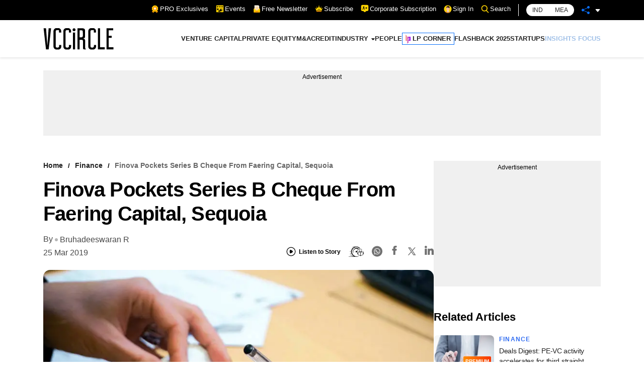

--- FILE ---
content_type: text/html; charset=utf-8
request_url: https://www.google.com/recaptcha/api2/aframe
body_size: 180
content:
<!DOCTYPE HTML><html><head><meta http-equiv="content-type" content="text/html; charset=UTF-8"></head><body><script nonce="02nt25qzQ88boogvnbOtGg">/** Anti-fraud and anti-abuse applications only. See google.com/recaptcha */ try{var clients={'sodar':'https://pagead2.googlesyndication.com/pagead/sodar?'};window.addEventListener("message",function(a){try{if(a.source===window.parent){var b=JSON.parse(a.data);var c=clients[b['id']];if(c){var d=document.createElement('img');d.src=c+b['params']+'&rc='+(localStorage.getItem("rc::a")?sessionStorage.getItem("rc::b"):"");window.document.body.appendChild(d);sessionStorage.setItem("rc::e",parseInt(sessionStorage.getItem("rc::e")||0)+1);localStorage.setItem("rc::h",'1769326075675');}}}catch(b){}});window.parent.postMessage("_grecaptcha_ready", "*");}catch(b){}</script></body></html>

--- FILE ---
content_type: application/javascript; charset=utf-8
request_url: https://fundingchoicesmessages.google.com/f/AGSKWxVaCJn7hJVIPxnmNYzI3oYn2x-ySYwrILbH8KUHzc9ZCerkdzLXQSQP8jAljP8vSInwZtedW91_uCsKPYXF1AtV-VOtkv3wuadPaOCo-Wmyt_DquXhksK2JSgV1FSRecNwrdYTfKJu3XcDn9rwDlrqZrk6iNjlPZCpPQrszjRt-sSnDOfiMauwo5uJ2/_/ads-1./adTagRequest./adnew2..com/adds/-skyscrapper160x600.
body_size: -1290
content:
window['600c854f-237b-4374-84f0-0ec6e6a01cd2'] = true;